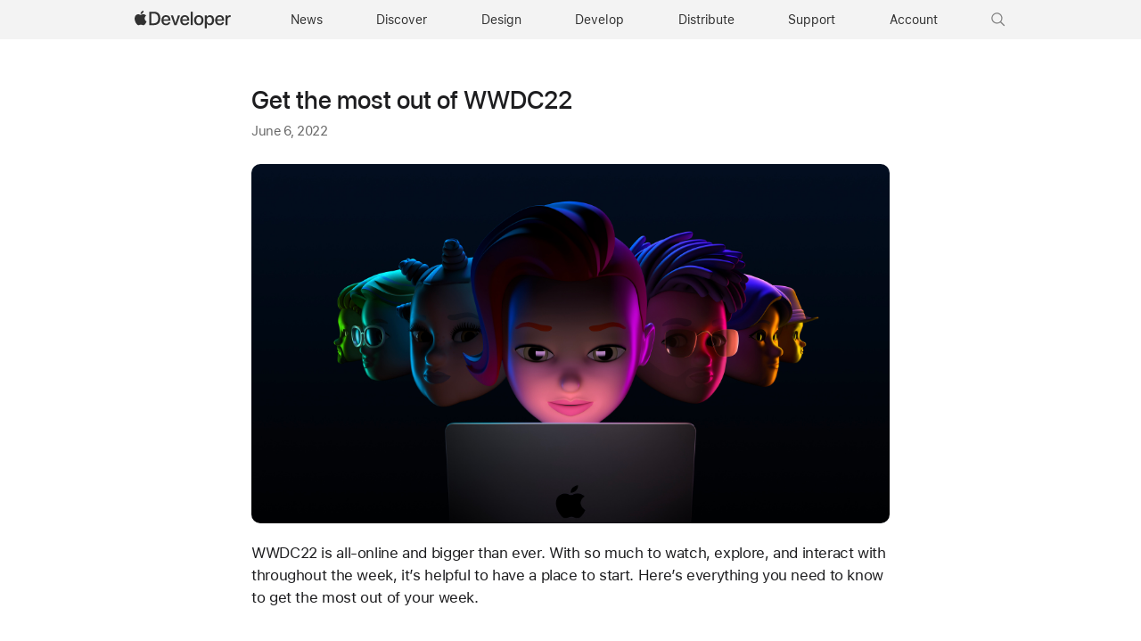

--- FILE ---
content_type: text/html; charset=UTF-8
request_url: https://developer.apple.com/news/?id=v5kliro5
body_size: 53368
content:
<!DOCTYPE html>
<html xmlns="https://www.w3.org/1999/xhtml" xml:lang="en" lang="en" dir="ltr" prefix="og: http://ogp.me/ns#">
<head>

	<meta charset="utf-8" />
<meta name="Author" content="Apple Inc." />
<meta name="viewport" content="width=device-width, initial-scale=1, viewport-fit=cover" />
<link rel="shortcut icon" href="/favicon.ico" />
<link rel="icon" href="/favicon.ico" />
<link rel="mask-icon" href="/apple-logo.svg" color="#333333">

<link rel="stylesheet" href="/assets/styles/global.dist.css?13222540152" type="text/css" />
<link rel="stylesheet" href="/assets/styles/dark-mode.css?06182556073" type="text/css" media="(prefers-color-scheme: dark)" data-color-scheme="dark" />
<link rel="stylesheet" href="/assets/styles/localization.css?02002524063" type="text/css" />

<script src="/assets/scripts/lib/jquery/jquery-3.6.0.min.js?17182448067"></script>
<script src="/assets/scripts/settings.js?17182448067"></script>
<script src="/assets/scripts/language-locales.js?17182448067"></script>
<script src="/assets/scripts/DeveloperBreadcrumbs.js?05182434080"></script>
<script src="/assets/metrics/scripts/analytics-module.js?47192517158"></script>

<script async src="/assets/scripts/retinate.js?30152505148"></script>
<script src="/assets/scripts/global-logout.js?17182448067"></script>

<script async crossorigin src="https://sfss.cdn-apple.com/2.0.0-beta.2/sf-symbol.js?23142607027"></script>
<link rel="stylesheet" href="https://sf-saas.cdn-apple.com/2.4.0-beta.0/animations/all.css" type="text/css" />





	<link rel="stylesheet" href="https://www.apple.com/wss/fonts?families=SF+Pro,v3|SF+Pro+Icons,v3">
<link rel="stylesheet" href="https://www.apple.com/wss/fonts?family=SF+Mono&v=2" type="text/css" />
<link rel="stylesheet" href="https://www.apple.com/wss/fonts?family=Apple+Icons&v=1" type="text/css" />

	<title>Get the most out of WWDC22 - Discover - Apple Developer</title>
	
		<meta name="omni_page" content="Get the most out of WWDC22 - Discover" />
				<meta name="Description" content="WWDC22 is here. Here’s everything you need to know to get the most out of your week." />
				<link rel="alternate" type="application/rss+xml" title="RSS" href="feed://developer.apple.com/news/rss/news.rss">
	
	<link rel="stylesheet" href="/news/styles/news.css?02202024" type="text/css" />
					<link rel="stylesheet" href="/news/styles/discover.css?06092022" type="text/css" />
				
	
					<meta property="og:image" content="https://devimages-cdn.apple.com/wwdc-services/articles/images/75828E8C-905D-4517-94F8-7799B785D5C7/2048.jpeg"/>
		
		<meta property="og:title" content="Get the most out of WWDC22 - Discover - Apple Developer"/>
		<meta property="og:description" content="WWDC22 is here. Here’s everything you need to know to get the most out of your week."/>
		<meta property="og:url" content="https://developer.apple.com/news/?id=v5kliro5"/>
	
	
			
					<meta name="twitter:card" content="summary_large_image"/>
			<meta name="twitter:image" content="https://devimages-cdn.apple.com/wwdc-services/articles/images/75828E8C-905D-4517-94F8-7799B785D5C7/2048.jpeg"/>
				<meta name="twitter:description" content="WWDC22 is here. Here’s everything you need to know to get the most out of your week."/>
		<meta name="twitter:title" content="Get the most out of WWDC22 - Discover - Apple Developer"/>
		<meta name="twitter:url" content="https://developer.apple.com/news/?id=v5kliro5"/>
	
		
			<link rel="alternate" href="https://developer.apple.com/news/?id=v5kliro5" hreflang="en" />
			<link rel="alternate" href="https://developer.apple.com/kr/news/?id=v5kliro5" hreflang="ko-KR" />
			<link rel="alternate" href="https://developer.apple.com/jp/news/?id=v5kliro5" hreflang="ja-JP" />
			<link rel="alternate" href="https://developer.apple.com/cn/news/?id=v5kliro5" hreflang="zh-CN" />
		
	<link rel="canonical" href="https://developer.apple.com/news/?id=v5kliro5" />

	
	<meta name="apple-itunes-app" content="app-id=640199958">
	
</head>
<body id="news" class="dmf news">

	<script>
	// Execute immediately to avoid UI flash
	(function () {
		const prefersDark = window.matchMedia("(prefers-color-scheme: dark)").matches;
		const body = document.body;

		// If theme-dark or theme-light is already applied, do nothing and lock it
		if (body.classList.contains("theme-dark") || body.classList.contains("theme-light")) {

			// Set the data-color-scheme attribute based on the existing theme
			body.setAttribute('data-color-scheme', body.classList.contains("theme-dark") ? "dark" : "light");

			// Prevent future modifications
			window.__disableColorScheme = true;

			// Hide the color picker immediately
			const style = document.createElement('style');
			style.textContent = '.color-scheme-toggle { display: none !important; }';
			document.head.appendChild(style);

			return;
		}

		// Otherwise, set theme normally based on user settings or system preference
		if (window.Settings && window.Settings.preferredColorScheme) {
			const colorTheme = (window.Settings.preferredColorScheme === 'auto') && !prefersDark ? 'light'
				: (window.Settings.preferredColorScheme === 'light') ? 'light' : 'dark';
			body.setAttribute('data-color-scheme', colorTheme);
			colorTheme === "dark" ? body.classList.add("theme-dark") : body.classList.add("theme-light");
		} else {
			const colorTheme = prefersDark ? 'dark' : 'light';
			body.setAttribute('data-color-scheme', colorTheme);
			prefersDark ? body.classList.add("theme-dark") : body.classList.add("theme-light");
		}
	})();
</script>
<link rel="stylesheet" href="/assets/styles/globalnav.css?02002524063" type="text/css" />

<link rel="stylesheet" href="/assets/styles/suggest-lang.css?27202513134" type="text/css" />
<div id="suggest-lang" class="ribbon hide" lang="en">
	<div class="ribbon-content-wrapper">
		<div class="ribbon-content row">
			<div class="column large-12 large-centered">
				<p><a href="#" id="suggest-link" class="ribbon-link more">View in English</a></p>
				<button id="suggest-closer" class="icon icon-after icon-reset" aria-label="Dismiss language suggestion" tabindex="0"></button>
			</div>
		</div>
	</div>
</div>
<script src="/assets/scripts/suggest-lang.js?17182448067"></script>
<aside id="ac-gn-segmentbar" class="ac-gn-segmentbar" lang="en-US" dir="ltr">
</aside>
<input type="checkbox" id="ac-gn-menustate" class="ac-gn-menustate" />
<nav id="ac-globalnav" class="no-js" role="navigation" aria-label="Global" data-hires="false" data-analytics-region="global nav" lang="en-US" dir="ltr"
    data-www-domain="www.apple.com"
    data-store-locale="us"
    data-store-root-path="/us"
    data-store-api="/[storefront]/shop/bag/status"
    data-search-locale="en_US"
    data-search-suggestions-api="/search-services/suggestions/"
    data-search-defaultlinks-api="/search-services/suggestions/defaultlinks/"
    data-search-suggestions-enabled="false">
	<div class="ac-gn-content">
		<ul class="ac-gn-header">
			<li class="ac-gn-item ac-gn-menuicon">
				<label class="ac-gn-menuicon-label" for="ac-gn-menustate" aria-hidden="true">
					<span class="ac-gn-menuicon-bread ac-gn-menuicon-bread-top">
						<span class="ac-gn-menuicon-bread-crust ac-gn-menuicon-bread-crust-top"></span>
					</span>
					<span class="ac-gn-menuicon-bread ac-gn-menuicon-bread-bottom">
						<span class="ac-gn-menuicon-bread-crust ac-gn-menuicon-bread-crust-bottom"></span>
					</span>
				</label>
				<a href="#ac-gn-menustate" role="button" class="ac-gn-menuanchor ac-gn-menuanchor-open" id="ac-gn-menuanchor-open">
					<span class="ac-gn-menuanchor-label">Global Nav Open Menu</span>
				</a>
				<a href="#" role="button" class="ac-gn-menuanchor ac-gn-menuanchor-close" id="ac-gn-menuanchor-close">
					<span class="ac-gn-menuanchor-label">Global Nav Close Menu</span>
				</a>
			</li>
			<li class="ac-gn-item ac-gn-apple">
				<a class="ac-gn-link ac-gn-link-apple-developer" href="/" data-analytics-title="appledeveloper home" id="ac-gn-firstfocus-small">
					<span class="ac-gn-link-text">Apple Developer</span>
				</a>
			</li>
		</ul>
		<div class="ac-gn-search-placeholder-container" role="search">
			<div class="ac-gn-search ac-gn-search-small">
				<a id="ac-gn-link-search-small" class="ac-gn-link" href="/search/" data-analytics-title="search" data-analytics-click="search" data-analytics-intrapage-link aria-label="Search">
					<div class="ac-gn-search-placeholder-bar">
						<div class="ac-gn-search-placeholder-input">
							<div class="ac-gn-search-placeholder-input-text" aria-hidden="true">
								<div class="ac-gn-link-search ac-gn-search-placeholder-input-icon"></div>
								<span class="ac-gn-search-placeholder">Search</span>
							</div>
						</div>
						<div class="ac-gn-searchview-close ac-gn-searchview-close-small ac-gn-search-placeholder-searchview-close">
							<span class="ac-gn-searchview-close-cancel" aria-hidden="true">Cancel</span>
						</div>
					</div>
				</a>
			</div>
		</div>
		<ul class="ac-gn-list">
			<li class="ac-gn-item ac-gn-apple">
				<a class="ac-gn-link ac-gn-link-apple-developer" href="/" data-analytics-title="appledeveloper home" id="ac-gn-firstfocus">
					<span class="ac-gn-link-text">Apple Developer</span>
					</a>
			</li>
			<li class="ac-gn-item ac-gn-item-menu ac-gn-news">
				<a class="ac-gn-link ac-gn-link-news" href="/news/" data-analytics-title="news">
					<span class="ac-gn-link-text">News</span>
					</a>
			</li>
			<li class="ac-gn-item ac-gn-item-menu ac-gn-discover">
				<a class="ac-gn-link ac-gn-link-discover" href="/discover/" data-analytics-title="discover">
					<span class="ac-gn-link-text">Discover</span>
					</a>
			</li>
			<li class="ac-gn-item ac-gn-item-menu ac-gn-design">
				<a class="ac-gn-link ac-gn-link-design" href="/design/" data-analytics-title="design">
					<span class="ac-gn-link-text">Design</span>
					</a>
			</li>
			<li class="ac-gn-item ac-gn-item-menu ac-gn-develop">
				<a class="ac-gn-link ac-gn-link-develop" href="/develop/" data-analytics-title="develop">
					<span class="ac-gn-link-text">Develop</span>
					</a>
			</li>
			<li class="ac-gn-item ac-gn-item-menu ac-gn-distribute">
				<a class="ac-gn-link ac-gn-link-distribute" href="/distribute/" data-analytics-title="distribute">
					<span class="ac-gn-link-text">Distribute</span>
					</a>
			</li>
			<li class="ac-gn-item ac-gn-item-menu ac-gn-dsupport">
				<a class="ac-gn-link ac-gn-link-dsupport" href="/support/" data-analytics-title="dsupport">
					<span class="ac-gn-link-text">Support</span>
					</a>
			</li>
			<li class="ac-gn-item ac-gn-item-menu ac-gn-account">
				<a class="ac-gn-link ac-gn-link-account" href="/account/" data-analytics-title="account">
					<span class="ac-gn-link-text">Account</span>
					</a>
			</li>
			<li class="ac-gn-item ac-gn-item-menu ac-gn-search" role="search">
				<a id="ac-gn-link-search" class="ac-gn-link ac-gn-link-search" href="/search/" data-analytics-title="search" data-analytics-click="search" data-analytics-intrapage-link aria-label="Search"></a>
			</li>
		</ul>
		<aside id="ac-gn-searchview" class="ac-gn-searchview" role="search" data-analytics-region="search">
			<div class="ac-gn-searchview-content">
				<div class="ac-gn-searchview-bar">
					<div class="ac-gn-searchview-bar-wrapper">
						<form id="ac-gn-searchform" class="ac-gn-searchform" action="/search/" method="get">
							<div class="ac-gn-searchform-wrapper">
								<input id="ac-gn-searchform-input" class="ac-gn-searchform-input" type="text" name="q" aria-label="Search" placeholder="Search" autocorrect="off" autocapitalize="off" autocomplete="off" spellcheck="false" role="combobox" aria-autocomplete="list" aria-expanded="true" aria-owns="quicklinks suggestions" />
								<button id="ac-gn-searchform-submit" class="ac-gn-searchform-submit" type="submit" disabled aria-label="Submit Search"></button>
								<button id="ac-gn-searchform-reset" class="ac-gn-searchform-reset" type="reset" disabled aria-label="Clear Search">
										<span class="ac-gn-searchform-reset-background"></span>
									</button>
							</div>
						</form>
						<button id="ac-gn-searchview-close-small" class="ac-gn-searchview-close ac-gn-searchview-close-small" aria-label="Cancel Search">
								<span class="ac-gn-searchview-close-cancel" aria-hidden="true">
									Cancel
								</span>
							</button>
					</div>
				</div>
				<aside id="ac-gn-searchresults" class="ac-gn-searchresults hidden" data-string-quicklinks="Quick Links" data-string-suggestions="Suggested Searches" data-string-noresults="">
                    <section class="ac-gn-searchresults-section ac-gn-searchresults-section-defaultlinks">
                        <div class="ac-gn-searchresults-section-wrapper">
							<div class="search-group-checkbox hidden"><input id="group-input" type="checkbox" name="group-filter" checked>Only search within “<span id="group-search-label"></span>”</div>
                            <h3 class="ac-gn-searchresults-header ac-gn-searchresults-animated">Quick Links</h3>
                            <ul class="ac-gn-searchresults-list" id="defaultlinks" role="listbox">
                            </ul>
                            <span role="status" class="ac-gn-searchresults-count" aria-live="polite">5 Quick Links</span>
                        </div>
                    </section>
                </aside>
			</div>
			<button id="ac-gn-searchview-close" class="ac-gn-searchview-close" aria-label="Cancel Search">
					<span class="ac-gn-searchview-close-wrapper">
						<span class="ac-gn-searchview-close-left"></span>
						<span class="ac-gn-searchview-close-right"></span>
					</span>
				</button>
		</aside>
			</div>
</nav>
<div class="ac-gn-blur"></div>
<div id="ac-gn-curtain" class="ac-gn-curtain"></div>
<div id="ac-gn-placeholder" class="ac-nav-placeholder"></div>
<script src="/assets/scripts/ac-globalnav.built.js?17182448067"></script>
<link rel="stylesheet" href="/assets/styles/search.css?02002524063">
<script src="/assets/scripts/search.js?17182448067"></script>

	<!-- metrics -->
<script>
	/* RSID: */
	var s_account="awdappledeveloper"
</script>	
<script src="/assets/metrics/scripts/analytics.js"></script>
<script>
	s_sections = [
		{
			"pattern": "^/documentation",
			"channel": "www.documentation.developer"
		},
		{
			"pattern": "^/library",
			"channel": "www.documentation.developer"
		},
		{
			"pattern": "^/tutorials",
			"channel": "www.documentation.developer"
		},	
		{
			"pattern": "human\\-interface\\-guidelines",
			"channel": "www.hig.developer"
		},
		{
			"pattern": "/testflight/",
			"channel": "www.appstoreconnect.developer"
		},
		{
			"pattern": "/app\\-store\\-connect/",
			"channel": "www.appstoreconnect.developer"
		},
		{
			"pattern": "/support/app\\-store\\-connect/",
			"channel": "www.appstoreconnect.developer"
		},
		{
			"pattern": "/help/app\\-store\\-connect/",
			"channel": "www.appstoreconnect.developer"
		},
		{
			"pattern": "/wwdc/",
			"channel": "www.wwdc.developer"
		},
		{
			"pattern": "/wwdc\\d{2}/",
			"channel": "www.wwdc.developer"
		},
		{
			"pattern": "/videos/",
			"channel": "www.videos.developer"
		},
		{
			"pattern": "^/account",
			"channel": "www.account.developer"
		},
		{
			"pattern": "downloads?",
			"channel": "www.download.developer"
		},
		{
			"pattern": "/localization/",
			"channel": "www.appstore.developer"
		},	
		{
			"pattern": "/app\\-store/",
			"channel": "www.appstore.developer"
		},
		{
			"pattern": "/in\\-app\\-purchase/",
			"channel": "www.appstore.developer"
		},
		{
			"pattern": "/cn/",
			"channel": "www.cn.developer"
		},
		{
			"pattern": "/jp/",
			"channel": "www.jp.developer"
		},
		{
			"pattern": "/kr/",
			"channel": "www.kr.developer"
		},
		{
			"pattern": "/de/",
			"channel": "www.de.developer"
		},
		{
			"pattern": "/la/",
			"channel": "www.la.developer"
		},
		{
			"pattern": "/fr/",
			"channel": "www.fr.developer"
		},
		{
			"pattern": "/it/",
			"channel": "www.it.developer"
		},
		{
			"pattern": "/br/",
			"channel": "www.br.developer"
		}
	];
	
	s.pageName= AC && AC.Tracking && AC.Tracking.pageName();
	s.channel="www.en.developer";
	
	s_sections.forEach((s_section) => {
		var regex = new RegExp(s_section.pattern);
		
		if(location.pathname.search(regex) !== -1) {
			s.channel=s_section.channel;
		}
	});
	
	/************* DO NOT ALTER ANYTHING BELOW THIS LINE ! **************/
	var s_code=s.t();if(s_code)document.write(s_code)
</script>
<!-- /metrics -->

									
	<main id="main" class="main" role="main">
		<section class="legacy-grid">

			
			<section class="row article-list-wrapper">
				<section class="column large-12 small-12 gutter padding-bottom large-centered article-list">
					
					
										
					<article id="article-v5kliro5" class="article thumbnail-layout">
						<section class="row-full">
														<section class="article-content-container column large-centered large-9 medium-9 small-12 no-padding-left padding-top padding-bottom-small ">
								
																																
																	<h2 class="article-title">Get the most out of WWDC22</h2>
								
								
								<div class="article-text-wrapper no-margin-top">
									<p class="lighter article-date">June 6, 2022</p>
																			<div class="article-text"><div class="inline-article-image"><img src="https://devimages-cdn.apple.com/wwdc-services/articles/images/75828E8C-905D-4517-94F8-7799B785D5C7/2048.jpeg" data-img-dark="https://devimages-cdn.apple.com/wwdc-services/articles/images/75828E8C-905D-4517-94F8-7799B785D5C7/2048.jpeg" data-hires="false" alt="Memojis on a dark background, with each Memoji lit up in a different color, all in front of one laptop	"></div><p>WWDC22 is all-online and bigger than ever. With so much to watch, explore, and interact with throughout the week, it’s helpful to have a place to start. Here’s everything you need to know to get the most out of your week.</p><h3>Watch Keynote, Platforms State of the Union, and Apple Design Awards</h3><p><strong>Keynote</strong> offers an in-depth look at the future of Apple platforms, beginning at 10 a.m. PT on June 6.</p>
												<section class="legacy-grid activity divider-top divider-bottom padding-top-small padding-bottom-small">
													<section class="row">
														<section class="column large-4 small-4 no-padding-top no-padding-bottom">
															<a href="https://developer.apple.com/news/?id=6nwqg9z5" class="activity-image-link">
																<img class="actiity-image medium-scale" width="250" src="https://devimages-cdn.apple.com/wwdc-services/images/124/7423/7423_wide_250x141_2x.jpg" data-hires="false" alt="">
															</a>
														</section>
														<section class="column large-8 small-8 padding-left-small padding-top-small padding-bottom-small no-padding-top no-padding-bottom">
															
															<h4 class="no-margin-bottom activity-title">Rewatch the Keynote</h4>
															
															<a href="https://developer.apple.com/news/?id=6nwqg9z5" class="icon icon-after icon-chevronright view-activitiy-link">View now</a>

															
														</section>
													</section>
												</section><p><strong>Platforms State of the Union</strong> kicks off at 1 p.m. PT and dives deeper into the latest tools, technologies, and advances across Apple platforms.</p>
												<section class="legacy-grid activity divider-top divider-bottom padding-top-small padding-bottom-small">
													<section class="row">
														<section class="column large-4 small-4 no-padding-top no-padding-bottom">
															<a href="https://developer.apple.com/news/?id=ypt6oe0d" class="activity-image-link">
																<img class="actiity-image medium-scale" width="250" src="https://devimages-cdn.apple.com/wwdc-services/images/124/7434/7434_wide_250x141_2x.jpg" data-hires="false" alt="">
															</a>
														</section>
														<section class="column large-8 small-8 padding-left-small padding-top-small padding-bottom-small no-padding-top no-padding-bottom">
															
															<h4 class="no-margin-bottom activity-title">Rewatch the Platforms State of the Union</h4>
															
															<a href="https://developer.apple.com/news/?id=ypt6oe0d" class="icon icon-after icon-chevronright view-activitiy-link">View now</a>

															
														</section>
													</section>
												</section><p><strong>The Apple Design Awards</strong> celebrate apps and games that excel in the categories of Inclusivity, Delight and Fun, Interaction, Social Impact, Visuals and Graphics, and Innovation. Watch the film and discover the winners at 5 p.m. PT.</p>
												<section class="legacy-grid activity divider-top divider-bottom padding-top-small padding-bottom-small">
													<section class="row">
														<section class="column large-4 small-4 no-padding-top no-padding-bottom">
															<a href="https://developer.apple.com/news/?id=psclzvmz" class="activity-image-link">
																<img class="actiity-image medium-scale" width="250" src="https://devimages-cdn.apple.com/wwdc-services/images/124/7433/7433_wide_250x141_2x.jpg" data-hires="false" alt="">
															</a>
														</section>
														<section class="column large-8 small-8 padding-left-small padding-top-small padding-bottom-small no-padding-top no-padding-bottom">
															
															<h4 class="no-margin-bottom activity-title">Watch the Apple Design Awards</h4>
															
															<a href="https://developer.apple.com/news/?id=psclzvmz" class="icon icon-after icon-chevronright view-activitiy-link">View now</a>

															
														</section>
													</section>
												</section><h3>Browse WWDC22</h3><p>The Developer app is the best place to explore every aspect of the conference. Check the Discover tab daily for the latest news, announcements, and community stories, and explore the WWDC tab to find a complete schedule of sessions, labs, Digital Lounges activities, and Coding &amp; Design Challenges. You can bookmark sessions you’re interested in watching, register for Digital Lounges, request lab appointments, and more.</p><hr><p><strong>Tip:</strong> Enable notifications in the Developer app to get updates about new videos, labs, Digital Lounges activities, and more.</p><hr><p>Start your morning on the WWDC tab with the WWDC Daily Digest — your at-a-glance report. New videos also arrive each morning, with labs and Digital Lounges activities happening throughout the day. </p>
<p>Want to know what’s happening in Design, SwiftUI, or another topic? Check out our dedicated areas to browse videos, labs, Digital Lounges, and collections on those specific subjects. And if you're new to WWDC or Apple development, check out the Coding &amp; Design Essentials topic area, which features all the content you’ll need to get started with our latest frameworks and APIs.</p><h3>Explore labs and Digital Lounges</h3><p>There are more ways than ever to connect with Apple engineers, designers, and experts online at WWDC. </p>
<p><strong>Labs</strong><br />
Whether you have a question about a new API, want design guidance, have a question for the App Store Review team, or simply want to understand a bit more about a technology, WWDC developer labs are a great opportunity to connect one-on-one with Apple engineers, designers, and specialists.</p>
												<section class="legacy-grid activity divider-top divider-bottom padding-top-small padding-bottom-small">
													<section class="row">
														<section class="column large-4 small-4 no-padding-top no-padding-bottom">
															<a href="https://developer.apple.com/news/?id=9njsyaod" class="activity-image-link">
																<img class="actiity-image medium-scale" width="250" src="https://devimages-cdn.apple.com/wwdc-services/images/17C30714-9AC0-43AE-A632-3E4D2DA0E042/5723/5723_wide_250x141_2x.jpg" data-hires="false" alt="">
															</a>
														</section>
														<section class="column large-8 small-8 padding-left-small padding-top-small padding-bottom-small no-padding-top no-padding-bottom">
															
															<h4 class="no-margin-bottom activity-title">Explore developer labs at WWDC22</h4>
															
															<a href="https://developer.apple.com/news/?id=9njsyaod" class="icon icon-after icon-chevronright view-activitiy-link">View now</a>

															
														</section>
													</section>
												</section><p><strong>Digital Lounges</strong><br />
Feel more comfortable asking questions of Apple engineers and designers in a community setting? Digital Lounges offer text-based group Q&amp;As with engineering and design teams across more than 15 topics, all week long. These activities focus on answering general questions about the latest technologies and frameworks in addition to providing insights and best practices.</p>
<p>Digital Lounges are also a great place for community, featuring live text-based watch parties with the presenters, conversations with engineering and design teams, and daily coding and design challenges.</p><p><strong>Apple Developer Forums</strong><br />
The Apple Developer Forums are available all year long to engage with the developer community, share thoughts, and ask questions. During WWDC week, the forums have special tags to help you find the latest on new frameworks and APIs, and discuss your thoughts with the community.</p><h3>Challenge yourself</h3><p>Want to experiment with the latest frameworks or explore a new design concept? Coding and design challenges are returning for WWDC22!</p>
<p>Browse daily challenges in the Developer app or on developer.apple.com, and join all-day Study Halls in Digital Lounges to collaborate on projects with others and share your progress. Don’t forget to share your creations using <code>#WWDC22Challenges</code>!</p>
<p>Get inspired with some of the challenges from WWDC21:</p>
												<section class="legacy-grid activity divider-top divider-bottom padding-top-small padding-bottom-small">
													<section class="row">
														<section class="column large-4 small-4 no-padding-top no-padding-bottom">
															<a href="https://developer.apple.com/news/?id=j6efg2g1" class="activity-image-link">
																<img class="actiity-image medium-scale" width="250" src="https://devimages-cdn.apple.com/wwdc-services/images/119/5789/5789_wide_250x141_2x.jpg" data-hires="false" alt="">
															</a>
														</section>
														<section class="column large-8 small-8 padding-left-small padding-top-small padding-bottom-small no-padding-top no-padding-bottom">
															
															<h4 class="no-margin-bottom activity-title">Coding & Design Challenges</h4>
															
															<a href="https://developer.apple.com/news/?id=j6efg2g1" class="icon icon-after icon-chevronright view-activitiy-link">View now</a>

															
														</section>
													</section>
												</section><h3>Dive into documentation</h3><p>Find the latest updates to documentation on the Apple Developer Documentation website, where you can learn more about recent API documentation, featured tutorials, and other development resources. The website also offers quick links to the latest sample code, new technologies announced at WWDC, and the latest release notes to help you find out about known issues and workarounds for Apple platforms and tools.</p>
												<section class="legacy-grid activity divider-top divider-bottom padding-top-small padding-bottom-small">
													<section class="row">
														<section class="column large-4 small-4 no-padding-top no-padding-bottom">
															<a href="https://developer.apple.com/news/?id=6k6dy6z7" class="activity-image-link">
																<img class="actiity-image medium-scale" width="250" src="https://devimages-cdn.apple.com/wwdc-services/images/17C30714-9AC0-43AE-A632-3E4D2DA0E042/5724/5724_wide_250x141_2x.jpg" data-hires="false" alt="">
															</a>
														</section>
														<section class="column large-8 small-8 padding-left-small padding-top-small padding-bottom-small no-padding-top no-padding-bottom">
															
															<h4 class="no-margin-bottom activity-title">Find the right documentation</h4>
															
															<a href="https://developer.apple.com/news/?id=6k6dy6z7" class="icon icon-after icon-chevronright view-activitiy-link">View now</a>

															
														</section>
													</section>
												</section><h3>Get beta ready</h3><p>With exciting updates to Apple tools, technologies, and platforms right around the corner, take the time now to re-familiarize yourself with a few tips and strategies for working with beta software, filing great bug reports, and enhancing those reports with debug profiles and logging. </p>
												<section class="legacy-grid activity divider-top divider-bottom padding-top-small padding-bottom-small">
													<section class="row">
														<section class="column large-4 small-4 no-padding-top no-padding-bottom">
															<a href="https://developer.apple.com/news/?id=kdeag05s" class="activity-image-link">
																<img class="actiity-image medium-scale" width="250" src="https://devimages-cdn.apple.com/wwdc-services/images/17C30714-9AC0-43AE-A632-3E4D2DA0E042/4143/4143_wide_250x141_2x.jpg" data-hires="false" alt="">
															</a>
														</section>
														<section class="column large-8 small-8 padding-left-small padding-top-small padding-bottom-small no-padding-top no-padding-bottom">
															
															<h4 class="no-margin-bottom activity-title">How to test your app on beta software</h4>
															
															<a href="https://developer.apple.com/news/?id=kdeag05s" class="icon icon-after icon-chevronright view-activitiy-link">View now</a>

															
														</section>
													</section>
												</section>
												<section class="legacy-grid activity divider-top divider-bottom padding-top-small padding-bottom-small">
													<section class="row">
														<section class="column large-4 small-4 no-padding-top no-padding-bottom">
															<a href="https://developer.apple.com/news/?id=vvrgkboh" class="activity-image-link">
																<img class="actiity-image medium-scale" width="250" src="https://devimages-cdn.apple.com/wwdc-services/images/17C30714-9AC0-43AE-A632-3E4D2DA0E042/4148/4148_wide_250x141_2x.jpg" data-hires="false" alt="">
															</a>
														</section>
														<section class="column large-8 small-8 padding-left-small padding-top-small padding-bottom-small no-padding-top no-padding-bottom">
															
															<h4 class="no-margin-bottom activity-title">How to file great bug reports</h4>
															
															<a href="https://developer.apple.com/news/?id=vvrgkboh" class="icon icon-after icon-chevronright view-activitiy-link">View now</a>

															
														</section>
													</section>
												</section>
												<section class="legacy-grid activity divider-top divider-bottom padding-top-small padding-bottom-small">
													<section class="row">
														<section class="column large-4 small-4 no-padding-top no-padding-bottom">
															<a href="https://developer.apple.com/news/?id=2o2p68bq" class="activity-image-link">
																<img class="actiity-image medium-scale" width="250" src="https://devimages-cdn.apple.com/wwdc-services/images/17C30714-9AC0-43AE-A632-3E4D2DA0E042/4152/4152_wide_250x141_2x.jpg" data-hires="false" alt="">
															</a>
														</section>
														<section class="column large-8 small-8 padding-left-small padding-top-small padding-bottom-small no-padding-top no-padding-bottom">
															
															<h4 class="no-margin-bottom activity-title">Enhance bug reports with debug profiles and logging</h4>
															
															<a href="https://developer.apple.com/news/?id=2o2p68bq" class="icon icon-after icon-chevronright view-activitiy-link">View now</a>

															
														</section>
													</section>
												</section><p><a href="https://developer.apple.com/bug-reporting/" class="icon icon-after icon-chevronright">Learn more about bug reporting</a></p></div>

																	</div>

																<section class="social-share-container">
									<ul class="sharesheet-options">
											
										
										
																				<li class="social-option">
											<button class="icon icon-facebook social-icon" data-href="https://developer.apple.com/news/?id=v5kliro5" data-share-type="facebook" aria-label="Share via Facebook"> </button>
										</li>
										
										
																				<li class="social-option">
											<button class="icon icon-twitter social-icon" data-href="https://developer.apple.com/news/?id=v5kliro5" data-share-type="twitter" aria-label="Share via Twitter"></button>
										</li>
										
																				<li class="social-option">
											<button class="icon icon-mail social-icon" data-href="https://developer.apple.com/news/?id=v5kliro5" data-share-type="mail" data-title="Get the most out of WWDC22 - Latest News - Apple Developer"
												data-description="https://developer.apple.com/news/?id=v5kliro5" aria-label="Share via mail"></button>
										</li>
										
																				<li class="social-option">
											<button class="icon icon-link social-icon" data-href="https://developer.apple.com/news/?id=v5kliro5" data-share-type="copy" data-copy-title="Copied to clipboard" aria-label="Share via link"></button>
										</li>
										
									</ul>
								</section>
															</section>
						</section>


					</article>
									</section>
			</section>

		</section>

	</main>


    <link rel="stylesheet" href="/assets/styles/footer.dist.css?02002524063">
<footer id="footer" class="footer" role="contentinfo" aria-labelledby="footer-label">
    <div class="footer-content">
        <h2 class="footer-label" id="footer-label">Developer Footer</h2>
	<developer-breadcrumbs>

								<li class="footer-breadcrumbs-item"><a href="/news/">News</a></li>
												<li class="footer-breadcrumbs-item">Get the most out of WWDC22</li>
					</developer-breadcrumbs>
	        <nav class="footer-directory" aria-label="Apple Developer Directory" role="navigation">
	<!--googleoff: all-->
	<div class="footer-directory-column">
		<input class="footer-directory-column-section-state" type="checkbox" id="footer-directory-column-section-state-platform" />
		<div class="footer-directory-column-section">
			<label class="footer-directory-column-section-label" for="footer-directory-column-section-state-platform">
				<h3 class="footer-directory-column-section-title">Platforms</h3>
			</label>
			<a href="#footer-directory-column-section-state-platform" class="footer-directory-column-section-anchor footer-directory-column-section-anchor-open"> <span class="footer-directory-column-section-anchor-label">Open Menu</span> </a>
			<a href="#" class="footer-directory-column-section-anchor footer-directory-column-section-anchor-close"> <span class="footer-directory-column-section-anchor-label">Close Menu</span> </a>
			<ul class="footer-directory-column-section-list">
				<li class="footer-directory-column-section-item"><a class="footer-directory-column-section-link" href="/ios/">iOS</a></li>
				<li class="footer-directory-column-section-item"><a class="footer-directory-column-section-link" href="/ipados/">iPadOS</a></li>
				<li class="footer-directory-column-section-item"><a class="footer-directory-column-section-link" href="/macos/">macOS</a></li>
				<li class="footer-directory-column-section-item"><a class="footer-directory-column-section-link" href="/tvos/">tvOS</a></li>
				<li class="footer-directory-column-section-item"><a class="footer-directory-column-section-link" href="/visionos/">visionOS</a></li>
				<li class="footer-directory-column-section-item"><a class="footer-directory-column-section-link" href="/watchos/">watchOS</a></li>
			</ul>
		</div>

		<input class="footer-directory-column-section-state" type="checkbox" id="footer-directory-column-section-state-tools" />
		<div class="footer-directory-column-section">
			<label class="footer-directory-column-section-label" for="footer-directory-column-section-state-tools">
				<h3 class="footer-directory-column-section-title">Tools</h3>
			</label>
			<a href="#footer-directory-column-section-state-tools" class="footer-directory-column-section-anchor footer-directory-column-section-anchor-open"> <span class="footer-directory-column-section-anchor-label">Open Menu</span> </a>
			<a href="#" class="footer-directory-column-section-anchor footer-directory-column-section-anchor-close"> <span class="footer-directory-column-section-anchor-label">Close Menu</span> </a>
			<ul class="footer-directory-column-section-list">
				<li class="footer-directory-column-section-item"><a class="footer-directory-column-section-link" href="/swift/">Swift</a></li>
				<li class="footer-directory-column-section-item"><a class="footer-directory-column-section-link" href="/swiftui/">SwiftUI</a></li>
				<li class="footer-directory-column-section-item"><a class="footer-directory-column-section-link" href="/swift-playground/">Swift Playground</a></li>
				<li class="footer-directory-column-section-item"><a class="footer-directory-column-section-link" href="/testflight/">TestFlight</a></li>
				<li class="footer-directory-column-section-item"><a class="footer-directory-column-section-link" href="/xcode/">Xcode</a></li>
				<li class="footer-directory-column-section-item"><a class="footer-directory-column-section-link" href="/xcode-cloud/">Xcode Cloud</a></li>
				<li class="footer-directory-column-section-item"><a class="footer-directory-column-section-link" href="/icon-composer/">Icon Composer</a></li>
				<li class="footer-directory-column-section-item"><a class="footer-directory-column-section-link" href="/sf-symbols/">SF Symbols</a></li>

			</ul>
		</div>
	</div>

	<div class="footer-directory-column">
		<input class="footer-directory-column-section-state" type="checkbox" id="footer-directory-column-section-state-topics" />
		<div class="footer-directory-column-section">
			<label class="footer-directory-column-section-label" for="footer-directory-column-section-state-topics">
				<h3 class="footer-directory-column-section-title">Topics &amp; Technologies</h3>
			</label>
			<a href="#footer-directory-column-section-state-topics" class="footer-directory-column-section-anchor footer-directory-column-section-anchor-open"> <span class="footer-directory-column-section-anchor-label">Open Menu</span> </a>
			<a href="#" class="footer-directory-column-section-anchor footer-directory-column-section-anchor-close"> <span class="footer-directory-column-section-anchor-label">Close Menu</span> </a>
			<ul class="footer-directory-column-section-list">
				<li class="footer-directory-column-section-item"><a class="footer-directory-column-section-link" href="/accessibility/">Accessibility</a></li>
				<li class="footer-directory-column-section-item"><a class="footer-directory-column-section-link" href="/accessories/">Accessories</a></li>
				<li class="footer-directory-column-section-item"><a class="footer-directory-column-section-link" href="/apple-intelligence/">Apple Intelligence</a></li>
				<li class="footer-directory-column-section-item"><a class="footer-directory-column-section-link" href="/app-store/">App Store</a></li>
				<li class="footer-directory-column-section-item"><a class="footer-directory-column-section-link" href="/audio/">Audio &amp; Video</a></li>
				<li class="footer-directory-column-section-item"><a class="footer-directory-column-section-link" href="/augmented-reality/">Augmented Reality</a></li>
				<li class="footer-directory-column-section-item"><a class="footer-directory-column-section-link" href="/business/">Business</a></li>
				<li class="footer-directory-column-section-item"><a class="footer-directory-column-section-link" href="/design/">Design</a></li>
				<li class="footer-directory-column-section-item"><a class="footer-directory-column-section-link" href="/distribute/">Distribution</a></li>
				<li class="footer-directory-column-section-item"><a class="footer-directory-column-section-link" href="/education/">Education</a></li>
				<li class="footer-directory-column-section-item"><a class="footer-directory-column-section-link" href="/fonts/">Fonts</a></li>
				<li class="footer-directory-column-section-item"><a class="footer-directory-column-section-link" href="/games/">Games</a></li>
				<li class="footer-directory-column-section-item"><a class="footer-directory-column-section-link" href="/health-fitness/">Health &amp; Fitness</a></li>
				<li class="footer-directory-column-section-item"><a class="footer-directory-column-section-link" href="/in-app-purchase/">In-App Purchase</a></li>
				<li class="footer-directory-column-section-item"><a class="footer-directory-column-section-link" href="/localization/">Localization</a></li>
				<li class="footer-directory-column-section-item"><a class="footer-directory-column-section-link" href="/maps/">Maps &amp; Location</a></li>
				<li class="footer-directory-column-section-item"><a class="footer-directory-column-section-link" href="/machine-learning/">Machine Learning & AI</a></li>
				<li class="footer-directory-column-section-item"><a class="footer-directory-column-section-link" href="https://opensource.apple.com">Open Source</a></li>
				<li class="footer-directory-column-section-item"><a class="footer-directory-column-section-link" href="/security/">Security</a></li>
				<li class="footer-directory-column-section-item"><a class="footer-directory-column-section-link" href="/safari/">Safari &amp; Web</a></li>
			</ul>
		</div>
	</div>

	<div class="footer-directory-column">
		<input class="footer-directory-column-section-state" type="checkbox" id="footer-directory-column-section-state-resources" />
		<div class="footer-directory-column-section">
			<label class="footer-directory-column-section-label" for="footer-directory-column-section-state-resources">
				<h3 class="footer-directory-column-section-title">Resources</h3>
			</label>
			<a href="#footer-directory-column-section-state-resources" class="footer-directory-column-section-anchor footer-directory-column-section-anchor-open"> <span class="footer-directory-column-section-anchor-label">Open Menu</span> </a>
			<a href="#" class="footer-directory-column-section-anchor footer-directory-column-section-anchor-close"> <span class="footer-directory-column-section-anchor-label">Close Menu</span> </a>
			<ul class="footer-directory-column-section-list">
				<li class="footer-directory-column-section-item"><a class="footer-directory-column-section-link" href="/documentation/">Documentation</a></li>
					<li class="footer-directory-column-section-item"><a class="footer-directory-column-section-link" href="/documentation/samplecode">Sample Code</a></li>
				<li class="footer-directory-column-section-item"><a class="footer-directory-column-section-link" href="/learn/">Tutorials</a></li>
				<li class="footer-directory-column-section-item"><a class="footer-directory-column-section-link" href="/download/">Downloads</a></li>
				<li class="footer-directory-column-section-item"><a class="footer-directory-column-section-link" href="/forums/">Forums</a></li>
				<li class="footer-directory-column-section-item"><a class="footer-directory-column-section-link" href="/videos/">Videos</a></li>
			</ul>
		</div>

		<input class="footer-directory-column-section-state" type="checkbox" id="footer-directory-column-section-state-support" />
		<div class="footer-directory-column-section">
			<label class="footer-directory-column-section-label" for="footer-directory-column-section-state-support">
				<h3 class="footer-directory-column-section-title">Support</h3>
			</label>
			<a href="#footer-directory-column-section-state-support" class="footer-directory-column-section-anchor footer-directory-column-section-anchor-open"> <span class="footer-directory-column-section-anchor-label">Open Menu</span> </a>
			<a href="#" class="footer-directory-column-section-anchor footer-directory-column-section-anchor-close"> <span class="footer-directory-column-section-anchor-label">Close Menu</span> </a>
			<ul class="footer-directory-column-section-list">
				<li class="footer-directory-column-section-item"><a class="footer-directory-column-section-link" href="/support/articles/">Support Articles</a></li>
				<li class="footer-directory-column-section-item"><a class="footer-directory-column-section-link" href="/contact/">Contact Us</a></li>
				<li class="footer-directory-column-section-item"><a class="footer-directory-column-section-link" href="/bug-reporting/">Bug Reporting</a></li>
				<li class="footer-directory-column-section-item"><a class="footer-directory-column-section-link" href="/system-status/">System Status</a></li>
			</ul>
		</div>

		<input class="footer-directory-column-section-state" type="checkbox" id="footer-directory-column-section-state-account" />
		<div class="footer-directory-column-section">
			<label class="footer-directory-column-section-label" for="footer-directory-column-section-state-account">
				<h3 class="footer-directory-column-section-title">Account</h3>
			</label>
			<a href="#footer-directory-column-section-state-account" class="footer-directory-column-section-anchor footer-directory-column-section-anchor-open"> <span class="footer-directory-column-section-anchor-label">Open Menu</span> </a>
			<a href="#" class="footer-directory-column-section-anchor footer-directory-column-section-anchor-close"> <span class="footer-directory-column-section-anchor-label">Close Menu</span> </a>
			<ul class="footer-directory-column-section-list">
				<li class="footer-directory-column-section-item"><a class="footer-directory-column-section-link" href="/account/">Apple Developer</a></li>
				<li class="footer-directory-column-section-item"><a class="footer-directory-column-section-link" href="https://appstoreconnect.apple.com/">App Store Connect</a></li>
				<li class="footer-directory-column-section-item"><a class="footer-directory-column-section-link" href="/account/ios/certificate/">Certificates, IDs, &amp; Profiles</a></li>
				<li class="footer-directory-column-section-item"><a class="footer-directory-column-section-link" href="https://feedbackassistant.apple.com/">Feedback Assistant</a></li>
			</ul>
		</div>
	</div>
	
	<div class="footer-directory-column">
		<input class="footer-directory-column-section-state" type="checkbox" id="footer-directory-column-section-state-programs" />
		<div class="footer-directory-column-section">
			<label class="footer-directory-column-section-label" for="footer-directory-column-section-state-programs">
				<h3 class="footer-directory-column-section-title">Programs</h3>
			</label>
			<a href="#footer-directory-column-section-state-programs" class="footer-directory-column-section-anchor footer-directory-column-section-anchor-open"> <span class="footer-directory-column-section-anchor-label">Open Menu</span> </a>
			<a href="#" class="footer-directory-column-section-anchor footer-directory-column-section-anchor-close"> <span class="footer-directory-column-section-anchor-label">Close Menu</span> </a>
			<ul class="footer-directory-column-section-list">
				<li class="footer-directory-column-section-item"><a class="footer-directory-column-section-link" href="/programs/">Apple Developer Program</a></li>
				<li class="footer-directory-column-section-item"><a class="footer-directory-column-section-link" href="/programs/enterprise/">Apple Developer Enterprise Program</a></li>
				<li class="footer-directory-column-section-item"><a class="footer-directory-column-section-link" href="/app-store/small-business-program/">App Store Small Business Program</a></li>
				<li class="footer-directory-column-section-item"><a class="footer-directory-column-section-link" href="https://mfi.apple.com/">MFi Program</a></li>
				<li class="footer-directory-column-section-item"><a class="footer-directory-column-section-link" href="/programs/mini-apps-partner/">Mini Apps Partner Program</a></li>
				<li class="footer-directory-column-section-item"><a class="footer-directory-column-section-link" href="/programs/news-partner/">News Partner Program</a></li>
				<li class="footer-directory-column-section-item"><a class="footer-directory-column-section-link" href="/programs/video-partner/">Video Partner Program</a></li>
				<li class="footer-directory-column-section-item"><a class="footer-directory-column-section-link" href="/security-bounty/">Security Bounty Program</a></li>
				<li class="footer-directory-column-section-item"><a class="footer-directory-column-section-link" href="/programs/security-research-device/">Security Research Device Program</a></li>
			</ul>
		</div>

		<input class="footer-directory-column-section-state" type="checkbox" id="footer-directory-column-section-state-events" />
		<div class="footer-directory-column-section">
			<label class="footer-directory-column-section-label" for="footer-directory-column-section-state-events">
				<h3 class="footer-directory-column-section-title">Events</h3>
			</label>
			<a href="#footer-directory-column-section-state-events" class="footer-directory-column-section-anchor footer-directory-column-section-anchor-open"> <span class="footer-directory-column-section-anchor-label">Open Menu</span> </a>
			<a href="#" class="footer-directory-column-section-anchor footer-directory-column-section-anchor-close"> <span class="footer-directory-column-section-anchor-label">Close Menu</span> </a>
			<ul class="footer-directory-column-section-list">
				<li class="footer-directory-column-section-item"><a class="footer-directory-column-section-link" href="/events/">Meet with Apple</a></li>
				<li class="footer-directory-column-section-item"><a class="footer-directory-column-section-link" href="/events/developer-centers/">Apple Developer Centers</a></li>
				<li class="footer-directory-column-section-item"><a class="footer-directory-column-section-link" href="/app-store/app-store-awards/">App Store Awards</a></li>
				<li class="footer-directory-column-section-item"><a class="footer-directory-column-section-link" href="/design/awards/">Apple Design Awards</a></li>
				<li class="footer-directory-column-section-item"><a class="footer-directory-column-section-link" href="/academies/">Apple Developer Academies</a></li>
				<li class="footer-directory-column-section-item"><a class="footer-directory-column-section-link" href="/wwdc/">WWDC</a></li>
			</ul>
		</div>
	</div>
	<!--googleon: all-->
</nav>
        <section class="footer-mini" vocab="http://schema.org/" typeof="Organization">
	<div class="footer-mini-news">
		<div class="copy">
			Get the <a href="https://apps.apple.com/us/app/apple-developer/id640199958">Apple Developer app</a>.
		</div>
		<div class="content">
			<div class="color-scheme-toggle"
				role="radiogroup"
				tabindex="0"
				aria-label="Select a color scheme preference">

				<label data-color-scheme-option="light">

					<input type="radio" value="light" autocomplete="off"
						onchange="window.setPreferredColorScheme(event.target.value)" />

					<div class="text">Light</div>

				</label>

				<label data-color-scheme-option="dark">

					<input type="radio" value="dark" autocomplete="off"
						onchange="window.setPreferredColorScheme(event.target.value)" />

					<div class="text">Dark</div>

				</label>

				<label data-color-scheme-option="auto">

					<input type="radio" value="auto" autocomplete="off"
						onchange="window.setPreferredColorScheme(event.target.value)" />

					<div class="text">Auto</div>

				</label>

			</div>
			<script async src="/assets/scripts/color-scheme-toggle.js"></script>
		</div>
	</div>
	<link rel="stylesheet" href="/assets/styles/language-dropdown.css?02002524063">
	<div class="language-dropdown dropdown-container legacy-form hidden">
		<select class="dropdown" aria-label="Language Dropdown"></select>
		<span class="dropdown-icon icon icon-chevrondown" aria-hidden="true"></span>
	</div>
	<script src="/assets/scripts/language-dropdown.js?17182448067"></script>
	<div class="footer-mini-legal">
		<div class="footer-mini-legal-copyright">Copyright ©  2026 <a href="https://www.apple.com">Apple Inc.</a> All rights reserved.</div>
		<div class="footer-mini-legal-links">
			<a class="footer-mini-legal-link" href="https://www.apple.com/legal/internet-services/terms/site.html" class="first">Terms of Use</a>
			<a class="footer-mini-legal-link" href="https://www.apple.com/legal/privacy/">Privacy Policy</a>
			<a class="footer-mini-legal-link" href="/support/terms/">Agreements and Guidelines</a>
		</div>
	</div>
</section>
    </div>
</footer>

			
				
		<script src="/news/scripts/news.js"></script>
	

</body>
</html>


--- FILE ---
content_type: text/css
request_url: https://developer.apple.com/news/styles/news.css?02202024
body_size: 12507
content:
/*News & Releases*/

article.article.thumbnail-layout {
	width: 100% !important;
}

@media all and (max-width: 734px) {
	.legacy-grid {
		padding: 0 0.49em !important;
	}
}

.column.xlarge-gutter,
.column.gutter {
	padding-left: 0.75em;
	padding-right: 0.75em;
}

.news .article-date,
.releases .article-date {
	margin-top: 0.5em;
	font-size: 0.875em;
}

.news .article-date:not(:last-child),
.releases .article-date:not(:last-child) {
	margin-bottom: 0.4em;
}

.news a.article-title,
.releases a.article-title {
	color: #333;
	/* word-break: keep-all; */
	display: block;
}

.rss-link {
	font-size: 12px;
}

.news a.article-title:hover,
.releases a.article-title:hover {
	color: #0088cc;
}

@media all and (max-width: 734px) {
	.news .nowrap,
	.releases .nowrap {
		white-space: normal;
	}

	.news .article-image,
	.releases .article-image {
		margin-bottom: 0em;
		display: block;
	}
}

.news .article-image,
.releases .article-image {
	width: 128px;
	height: auto !important;
}

body[data-color-scheme=dark] .article-image.theme-dark-image, 
body[data-color-scheme=light] .article-image.theme-light-image {
	display: inline;
}

.read-more-brief {
	margin-top: 0.8em;
}

.list li {
	margin-top: 0.8em;
}

ul.list,
ol.list {
	padding-left: 1em;
}

ul,
ol {
	padding-bottom: 0.8em !important;
	/* padding-left: 1em; */
	margin-top: 0.8em;
}

p.read-more-link {
	margin-top: 0.8em;
}

/*Shared styles*/

.article-image-container.divider-top {
	border-top: none;
}

.article-content-container.divider-top {
	border-top: 1px solid #d6d6d6;
}

.article h2 {
	font-weight: 500;
}

@font-face {
	font-family: "social-media-font";
	src: url("/news/styles/fonts/social-media-font.woff") format("woff"),
		url("/news/styles/fonts/social-media-font.ttf") format("truetype");
}

.icon:hover:after {
	color: rgb(41, 151, 255);
}

.icon.icon-share::before,
.icon.icon-share::after {
	font-family: "social-media-font" !important;
	content: "";
}

.icon.icon-facebook::before,
.icon.icon-facebook::after {
	font-family: "social-media-font" !important;
	content: "";
}

.icon.icon-link::before,
.icon.icon-link::after {
	font-family: "social-media-font" !important;
	content: "";
}

.icon.icon-mail::before,
.icon.icon-mail::after {
	font-family: "social-media-font" !important;
	content: "";
}

.icon.icon-instagram::before,
.icon.icon-instagram::after {
	font-family: "social-media-font" !important;
	content: "";
}

.icon.icon-pinterest::before,
.icon.icon-pinterest::after {
	font-family: "social-media-font" !important;
	content: "";
}

.icon.icon-tumblr::before,
.icon.icon-tumblr::after {
	font-family: "social-media-font" !important;
	content: "";
}

.icon.icon-twitter::before,
.icon.icon-twitter::after {
	font-family: "social-media-font" !important;
	content: "";
}

/* .icon.icon-arrowdowncircle::before,
.icon.icon-arrowdowncircle::after {
    font-family: "social-media-font" !important;
    content: ""
} */

.icon.icon-filter::before,
.icon.icon-filter::after {
	font-family: "social-media-font" !important;
	content: "";
}

.icon.icon-search::before,
.icon.icon-search::after {
	font-family: "social-media-font" !important;
	content: "";
}

.icon.icon-weibo::before,
.icon.icon-weibo::after {
	font-family: "social-media-font" !important;
	content: "";
}

.icon.icon-wechat::before,
.icon.icon-wechat::after {
	font-family: "social-media-font" !important;
	content: "";
}

.icon.icon-vk::before,
.icon.icon-vk::after {
	font-family: "social-media-font" !important;
	content: "";
}

.icon.icon-kakao::before,
.icon.icon-kakao::after {
	font-family: "social-media-font" !important;
	content: "";
}

.icon.icon-paginationright::before,
.icon.icon-paginationright::after {
	font-family: "social-media-font" !important;
	content: "";
}

.icon.icon-paginationleft {
	transform: rotate(180deg);
}

.icon.icon-paginationleft::before,
.icon.icon-paginationleft::after {
	font-family: "social-media-font" !important;
	content: "";
}

.icon.icon-clock::before,
.icon.icon-clock::after {
	font-family: "social-media-font" !important;
	content: "";
}

.icon.icon-line::before,
.icon.icon-line::after {
	font-family: "social-media-font" !important;
	content: "";
}

.social-share-container {
	position: relative;
}

.social-share-container .sharesheet-options {
	display: inline-block;
	/* visibility: hidden; */
	vertical-align: middle;
	margin: 0;
	/* overflow: hidden; */
	padding: 0.3em 0 0 0;
}

.social-share-container .sharesheet-options .social-option {
	color: #666;
	margin-top: 18px;
	position: relative;
	z-index: 2;
	line-height: 1em;
	list-style: none;
	opacity: 1;
	float: left;
	display: block;
}

.social-share-container .sharesheet-options .icon {
	display: block;
	font-size: 24px;
}

.social-share-container .sharesheet-options .icon:after {
	padding-left: 1px;
	padding-bottom: 1px;
}

.social-share-container .social-option ~ .social-option {
	margin-left: 19px;
}

.social-tooltip {
	position: absolute;
	top: -8px;
	left: 30px;
	font-size: 0.7em;
	background: #000;
	color: #fff;
	padding: 5px;
	line-height: 1;
	border-radius: 3px;
	letter-spacing: 0em;
}

@keyframes FadeIn {
	0% {
		opacity: 0;
	}

	100% {
		opacity: 1;
	}
}

@media all and (max-width: 734px) {
	.article-content-container {
		padding-bottom: 2.8em !important;
	}

	.social-share-container .sharesheet-options {
		visibility: visible !important;
		opacity: 1 !important;
	}

	article:hover .sharesheet-options li {
		animation: none !important;
		-webkit-animation: none !important;
	}

	.article-image-container.divider-top {
		border-top: 1px solid #d6d6d6;
	}

	.article-content-container.divider-top {
		border-top: none;
	}

	.article-image-container.text-right {
		text-align: left;
	}

	[data-modal="wechat"] .mobile-instr {
		display: inline !important;
	}

	[data-modal="wechat"] .wechat-instruction {
		display: none !important;
	}

	[data-modal="wechat"] .wechat-qrcode {
		display: none !important;
	}

	.wechat-instruction,
	[data-modal="wechat"] .mobile-instr {
		font-size: 24px !important;
	}
}

@media all and (max-width: 1068px) and (min-width: 735px) {
	.social-share-container .sharesheet-options {
		visibility: visible !important;
		opacity: 1 !important;
	}

	article:hover .sharesheet-options li {
		animation: none !important;
		-webkit-animation: none !important;
	}

	/* .social-share-container .sharesheet-options li:nth-child(4) {
        display: none;
    } */
}

/* article:hover .social-share-container .sharesheet-options {
	visibility: visible;
} */

/* article:hover .sharesheet-options li {
	animation: FadeIn 0.2s linear;
	-webkit-animation: FadeIn 0.2s linear;
	animation-fill-mode: both;
	-webkit-animation-fill-mode: both;
}

article:hover .sharesheet-options li:nth-child(1) {
	animation-delay: 0.1s;
	-webkit-animation-delay: 0.1s;
}

article:hover .sharesheet-options li:nth-child(2) {
	animation-delay: 0.15s;
	-webkit-animation-delay: 0.15s;
}

article:hover .sharesheet-options li:nth-child(3) {
	animation-delay: 0.2s;
	-webkit-animation-delay: 0.2s;
}

article:hover .sharesheet-options li:nth-child(4) {
	animation-delay: 0.25s;
	-webkit-animation-delay: 0.25s;
} */

a h2:hover {
	text-decoration: underline;
}

.wechat-instruction,
[data-modal="wechat"] .mobile-instr {
	text-align: center;
	font-size: 40px;
	line-height: 1.1;
	font-weight: 600;
	letter-spacing: 0em;
}

.wechat-qrcode {
	display: inline-block;
	vertical-align: top;
	margin-top: 50px;
}

[data-modal="wechat"] .mobile-instr {
	display: none;
}

[data-modal="in-wechat"] .pin {
	display: block;
	right: 32px;
	height: 96px;
	padding-bottom: 0;
	margin-top: 4px;
	font-size: 14px;
	line-height: 1.42861;
	font-weight: 400;
	letter-spacing: -0.016em;
	font-family: "SF Pro Text", "SF Pro Icons", "Helvetica Neue", "Helvetica", "Arial", sans-serif;
}

[data-modal="in-wechat"].in-wechat {
	background: rgba(0, 0, 0, 0.7) !important;
}

[data-modal="in-wechat"] .pin .pin-caption {
	left: unset;
	right: 15px;
	margin-left: 0;
	color: #fff;
	width: 104px;
}

/*End Share styles*/

/* popup */

.modal {
	width: 100%;
	height: 100%;
	display: none;
	position: fixed;
	top: 0px;
	left: 0px;
	background: rgba(0, 0, 0, 0.4);
	z-index: 99999;
	-webkit-overflow-scrolling: touch;
}

/* Inner */
.modal-inner {
	max-width: 700px;
	width: 90%;
	padding: 80px 0;
	position: absolute;
	top: 50%;
	left: 50%;
	-webkit-transform: translate(-50%, -50%);
	transform: translate(-50%, -50%);
	background: #fff;
}

/* Close Button */
.modal-close {
	position: absolute;
	z-index: 9999;
	overflow: hidden;
	top: 28px;
	left: 28px;
	margin: 0;
	padding: 0;
	font-size: 40px;
	line-height: 1;
	width: 0.75em;
	height: 0.75em;
	cursor: pointer;
	background: none;
	border: 0;
	color: #888;
}

.modal-close::before,
.modal-close::after {
	font-family: "SF Pro Icons";
	color: inherit;
	display: inline-block;
	font-style: normal;
	font-weight: inherit;
	font-size: inherit;
	line-height: 1;
	text-decoration: underline;
	position: relative;
	z-index: 1;
	alt: "";
}

.modal-close::before,
.modal-close::after {
	text-decoration: none;
}

.modal-close::before {
	display: none;
}

.modal-close::before,
.modal-close::after {
	content: "";
}

.modal-close::after {
	position: absolute;
	top: -0.025em;
	left: -0.1em;
	padding: 0;
}

@media only screen and (max-width: 1068px) {
	.modal-close {
		top: 22px;
		left: 22px;
		font-size: 32px;
		width: 0.75em;
		height: 0.75em;
	}

	.modal-close::after {
		left: -0.09375em;
	}
}

.article-text > .inline-article-image img {
	width: 100% !important;
	border-radius: 18px;
}

/* end popup */

.article-text img {
	display: block;
	width: 100%;
	max-width: 100%;
	margin: 1.5em auto 1.5em 0;
}

.article-image-wrapper {
	margin-bottom: 1em;
}

.article-text ul li {
	margin-bottom: 6px;
}

p + ul,
ul + ul {
	margin-bottom: 0;
	padding-bottom: 0 !important;
}

/*card styles*/

.card-element-title {
	font-weight: 600;
	font-size: 1.2em;
}

.card-element-body {
	margin-top: 5px;
}

/* end card styles */

/*ultrahero start*/

@media all and (min-width: 1069px) {
	.ultrahero-element-container {
		display: flex;
		flex-direction: row-reverse;
	}
	.ultrahero-element-container .ultrahero-image {
		flex: 1;
	}
	.ultrahero-element-container div.ultrahero-content {
		width: 250px;
		flex: 0 0 250px;
	}

	.ultrahero-element-container .ultrahero-image img {
		border-radius: 0 20px 20px 0 !important;
		margin-bottom: 0;
		margin-top: 0;
	}

	.ultrahero-element-container div.ultrahero-content {
		border-radius: 20px 0 0 20px !important;
		padding: 1em;
	}
}

.ultrahero-element-container {
	margin-bottom: 1.5em;
}

.ultrahero-element-container .ultrahero-image img {
	border-radius: 20px 20px 0 0;
	margin-bottom: 0;
	height: 100%;
}

.ultrahero-element-container div.ultrahero-content {
	border-radius: 0 0 20px 20px;
	padding: 1em 1.5em 1em 1.5em;
}
body[data-color-scheme="light"] .ultrahero-element-container div.ultrahero-content {
	background-color: #e4e2e2;
}
body[data-color-scheme="dark"] .ultrahero-element-container div.ultrahero-content {
	background-color: #202020;
}

.ultrahero-element-container div.ultrahero-content .ultrahero-eyebrow {
	font-weight: 700;
	margin: 0 0 0 0;
	padding: 0;
}

/* .ultrahero-element-container div.ultrahero-content .ultrahero-title {
}

.ultrahero-element-container div.ultrahero-content .ultrahero-description {
} */

/*ultrahero end*/
ul + h3 {
	margin-top: 1em;
}

/*TILE*/
.featured-articles .tile {
	height: auto;
	background-color: rgba(207, 207, 207, 0.1);
}

/* featured list */
.featured-releases-list {
	margin-left: 0;
}
.featured-releases-list li {
	padding-top: 0.5em;
}

.featured-releases-list figure {
	display: inline-block;
	vertical-align: middle;
	padding-right: 0.3em;
}

/* Testing Light/Dark mode images */
/* Default: Light mode */
.theme-light-image {
	background-image: url("/assets/elements/icons/testflight-s/testflight-s-256x256.png");
	background-repeat: no-repeat;
	background-size: contain;
	display: inline-block;
	width: 128px;
	height: 128px;
}

.theme-dark-image {
	display: none;
}

/* Automatically switches when user prefers dark mode */
@media (prefers-color-scheme: dark) {
	.theme-light-image {
		display: none;
	}

	.theme-dark-image {
		background-image: url("/assets/elements/icons/testflight-s-dark/testflight-s-dark-256x256.png");
		background-repeat: no-repeat;
		background-size: contain;
		display: inline-block;
		width: 128px;
		height: 128px;
	}
}
/* .featured-releases-title {
} */


--- FILE ---
content_type: text/css
request_url: https://developer.apple.com/news/styles/discover.css?06092022
body_size: 5015
content:
:root {
	--quote-color: rgb(139 139 141);
	--quote-border-color: rgb(225 225 225);
}

.article-text img {
	width: 100%;
	display: block;
	max-width: 100%;
	margin: 1.5em auto 1.5em 0;
	border-radius: 8px;
}

.inline-article-image p {
	max-width: 600px;
	padding-bottom: 1.5em;
}

.inline-article-video p {
	max-width: 600px;
	padding-bottom: 1.5em;
}

.article-text ul,
.article-text ol {
	padding-left: 0;
}

.article-text ol {
	list-style-type: decimal;
}

.article-text ul li,
.article-text ol li {
	margin-top: 0.8em !important;
}

.article-quote {
	border-top: 1px solid var(--quote-border-color);
	border-bottom: 1px solid var(--quote-border-color);
	margin: 1em 0;
	padding: 1em 0.5em;
	color: var(--quote-color);
	font-size: 1.25rem;
	position: relative;
}

.article-quote > p::before,
.article-quote > p::after {
	display: inline-block;
	width: 2em;
}

.article-quote > p::before {
	content: open-quote;
	margin-left: -2em;
	text-align: right;
	visibility: hidden;
}

.article-quote > p::after {
	content: close-quote;
	margin-right: -2em;
	text-align: left;
	visibility: hidden;
}

.article-quote > p:last-of-type {
	margin-bottom: 0;
}

.article-quote > p:last-of-type::after,
.article-quote > p:first-of-type::before {
	visibility: visible;
}

.article-quote cite {
	font-size: 0.7rem;
	font-style: normal;
}

.syntax-param-name {
	color: #404040;
}

.syntax-comment,
.syntax-quote {
	color: #65798c;
}

.syntax-keyword,
.syntax-literal,
.syntax-selector-tag {
	color: #ad3da4;
}

.syntax-string {
	color: #d12f1b;
}

.syntax-link {
	font-weight: italic;
}

.syntax-bullet,
.syntax-meta,
.syntax-number,
.syntax-symbol,
.syntax-tag,
.syntax-title {
	color: #272ad8;
}

.syntax-attr,
.syntax-built_in,
.syntax-builtin-name,
.syntax-class,
.syntax-params,
.syntax-section,
.syntax-title,
.syntax-type {
	color: #703daa;
}

.syntax-attribute,
.syntax-identifier,
.syntax-subst {
	color: #000000;
}

.syntax-addition,
.syntax-deletion {
	padding: 2px 0;
}

.syntax-addition {
	background-color: #e6f6d7;
}

.syntax-deletion {
	background-color: #ffeeee;
}

.syntax-doctag,
.syntax-strong {
	font-weight: bold;
}

.syntax-emphasis {
	font-style: italic;
}

.syntax-meta {
	color: #ad3da4;
}

/*banner*/

.banner {
	padding: 1.5em 1.5em;
	margin: 0 0 1em 0;
	border-radius: 10px;
	cursor: ponter;
}

.banner .description {
	padding-right: 1em;
}

.banner img {
	width: 128px;
	margin: 0 auto;
	padding: 0;
}

.grid.banner {
	width: 100%;
}

a .banner {
	color: #333;
}

/* .activity h4 {
	color: #333 !important;
} */

.activity img {
	margin: 0;
}

.article-text ul.activity-tags {
	margin: 0 !important;
	list-style-type: none;
	padding: 0 !important;
}

.article-text li.activity-tag {
	color: #aaaaaa;
	display: inline-block;
	margin: 0 !important;
	padding: 0 !important;
}

@media screen and (max-width: 1068px) and (min-width: 320px) {
	.activity .activity-description {
		display: none;
	}

	.activity h4 {
		font-size: 1em;
	}
}

body[data-color-scheme="dark"] .activity .activity-description {
	color: rgb(245, 245, 247) !important;
	font-size: 0.8em;
}

body[data-color-scheme="light"] .activity .activity-description {
	color: #333 !important;
	font-size: 0.8em;
}

.activity a:hover {
	text-decoration: none !important;
}

.grid.activity {
	width: 100%;
	margin-bottom: 1em;
	margin-top: 1em;
	padding-top: 1em !important;
	padding-bottom: 1em !important;
}

/* .article-text h3 {
    padding-bottom: 1em;
} */

.grid.activity h4 {
	font-size: 1.2em;
	margin-top: 0.3em;
	margin-bottom: 0.2em;
}

body[data-color-scheme="dark"] .grid .activity h4 {
	color: rgb(245, 245, 247) !important;
}

h4.activity-title {
	font-size: 1em !important;
}

.article-text h3 {
	font-size: 1.4em;
}

section.activity + section.activity {
	border-top: none !important;
	/* padding-top: 0 !important; */
}

/* .article-text .inline-article-image:not(:first-child) img {
    width: 90% !important;
} */


.article-text > .inline-article-image img {
	width: 100% !important;
	border-radius: 10px;
	margin: 1.5em auto 1.25em 0;
}

.article-text > .inline-article-video video {
	width: 100% !important;
}

.article-text > .inline-article-image div.typography-caption,
.article-text > .inline-article-video div.typography-caption {
	position: relative;
    margin: 0.5em 1em 0;
    font-size: 12px;
    line-height: 1.3333733333;
    font-weight: 600;
    letter-spacing: -0.01em;
	opacity: 0.8;
}

.activity .view-activitiy-link {
	font-size: 0.8em;
}

section + h3 {
	margin-top: 1.6em;
}

.header-callout-text + h3 {
	margin-top: 0;
}

p.header-callout-text {
	margin-top: 2.5em;
	font-size: 0.8em;
}

hr {
	margin-top: 1.5em;
	margin-bottom: 1.5em;
}

.article-image-with-caption {
	margin-bottom: 0.5em !important;
}

p.sosumi + h3 {
	margin-top: 0 !important;
}

p.sosumi {
	margin-bottom: 0 !important;
	margin-top: 2.5em !important;
	font-weight: 800;
}

p.sosumi:has(+ p) {
	font-weight: normal !important;
}

p.sosumi:last-child {
	font-weight: normal !important;
}


--- FILE ---
content_type: application/javascript
request_url: https://developer.apple.com/assets/scripts/language-dropdown.js?17182448067
body_size: 2317
content:
window.addEventListener('DOMContentLoaded', () => {
	// Define the language strings
	
	var langs = {
		"en": "English",
		"zh-CN": "简体中文",
		"zh-TW": "繁體中文",
		"ja-JP": "日本語",
		"ko-KR": "한국어",
		"de-DE": "Deutsch",
		"es-lamr": "Español",
		"fr-FR": "Français",
		"it-IT": "Italiano",
		"pt-BR": "Português"
	}
	
	// Define the default language display order
	
	var order = [
		'en',
		'zh-CN',
		'zh-TW',
		'ja-JP',
		'ko-KR',
		'de-DE',
		'es-lamr',
		'fr-FR',
		'it-IT',
		'pt-BR'
	];
	
	// Cache values from the page
	
	var pagelang = document.querySelector('html').getAttribute('navlang');
	if(pagelang === null) {
		var pagelang = document.querySelector('html').getAttribute('lang');
	}
	
	var alternates = document.querySelectorAll('link[rel="alternate"][hreflang]');
	var dropdown = document.querySelector('.language-dropdown');
	var menu = document.querySelector('.language-dropdown select');
	
	// If required data exists on page...
	
	if(order.includes(pagelang) && alternates.length > 1 && dropdown.getAttribute('data-lang') !== 'complete') {
		
		// Bubble up the current language
		
		if(order.includes(pagelang)) {
			order.splice(order.indexOf(pagelang), 1);
			order.unshift(pagelang);
		}
		
		// Loop through languages in order
		
		Object.entries(order).forEach(([index, lang]) => {
			
			// Locate language tag
			
			alternate = document.querySelector('link[rel="alternate"][hreflang="' + lang + '"]');
			
			// If language exists on page...
			
			if(alternate !== null) {
				
				// Create a new item for language
				
				var node = document.createElement('option');
				var href = alternate.getAttribute('href');
				var text = document.createTextNode(langs[lang]);
				
				node.appendChild(text);
				node.value = href;
				menu.appendChild(node);
				
				// If language matches current language...
				
				if(lang == pagelang) {
					
					// Set the menu to the current language
					
					menu.value = href;
					
				}
			}
		});
		
		// Add redirect based on language selection
		
		menu.addEventListener('change', function() {
			window.location = this.value;
		})
		
		// Swap visible language selector
		
		dropdown.classList.remove('hidden');
		dropdown.setAttribute('data-lang', 'complete');
	}
});

--- FILE ---
content_type: application/javascript; charset=utf-8
request_url: https://sfss.cdn-apple.com/2.0.0-beta.2/sf-symbol.js?23142607027
body_size: 3294
content:
"use strict";(()=>{var t=t=>{throw TypeError(t)},e=(e,s,i)=>s.has(e)||t("Cannot "+i),s=(t,s,i)=>(e(t,s,"read from private field"),i?i.call(t):s.get(t)),i=(e,s,i)=>s.has(e)?t("Cannot add the same private member more than once"):s instanceof WeakSet?s.add(e):s.set(e,i),a=(t,s,i,a)=>(e(t,s,"write to private field"),a?a.call(t,i):s.set(t,i),i),r=(t,s,i)=>(e(t,s,"access private method"),i);function l(t){return document.createElementNS("http://www.w3.org/2000/svg",t)}function h(t,e){Object.entries(t).forEach((([t,s])=>null!=s&&e(t,s)))}var n,o,c,u,f,d,m=["monochrome","hierarchical","palette","multicolor"],p=["ultralight","thin","light","regular","medium","semibold","bold","heavy","black"],b=["small","medium","large"],w=class t{constructor(){i(this,f),this.props={endpoint:t.endpoint,mode:m[0],weight:p[3],scale:b[1],locale:navigator.language},this.key="_",i(this,n,"_"),i(this,o),i(this,c,[]),i(this,u,.3),globalThis.sfsymbolsCacheV6=globalThis.sfsymbolsCacheV6||new Map,globalThis.sfsymbolsSequence=globalThis.sfsymbolsSequence||1,a(this,o,globalThis.sfsymbolsCacheV6)}async init(t,e){if(!t.meta&&!t.name||!e)return;r(this,f,d).call(this,t);let s=s=>e.dispatchEvent(new CustomEvent(s,{bubbles:!0,detail:{name:t.name,key:this.key}}));try{let i=t.meta?"object"==typeof t.meta?t.meta:JSON.parse(function(t){let e=t;return k.forEach((([t,s])=>e=e.replaceAll(s,t))),e}(t.meta)):await this.load(t);a(this,n,e.id||`${i.id}_${sfsymbolsSequence++}`),"H"==i.id[2]&&a(this,u,.25),e.replaceChildren(this.render(i)),this.updateThreshold(t.threshold),s("symbol-load")}catch(t){e.replaceChildren(this.renderError(t.message)),s("symbol-error")}}load(e){if(e.name){r(this,f,d).call(this,e);try{return s(this,o).has(this.key)||s(this,o).set(this.key,fetch(new URL(`${t.version}/s/${this.key}`,this.props.endpoint),{credentials:"omit"}).then((t=>{if(t.ok)return t.json();throw new Error(t.statusText||t.status)}))),s(this,o).get(this.key)}catch(t){throw s(this,o).delete(this.key),t}}}updateThreshold(t){s(this,c).length&&(isNaN(t??NaN)?s(this,c).forEach((t=>t.setAttribute("opacity",t.dataset.a))):s(this,c).forEach((e=>e.setAttribute("opacity",e.dataset.t-t<=0?1:s(this,u)))))}render({id:t,width:e,height:i,paths:a,masks:r,layers:o,vcc:u,rotate:f,turn:d,deg:m,rtl:p}){let b=(t,e)=>`${s(this,n)}_${t}${e}`,w=t=>b("p",t),g=t=>b("m",t),y=b("r",0),v=l("svg");v.setAttribute("viewBox",`0 0 ${e} ${i}`),h({width:e/100+"em",overflow:"visible"},((t,e)=>v.style.setProperty(t,e)));let $=l("defs");a.forEach(((t,e)=>{let s=l("path");s.id=w(e),s.setAttribute("d",t),$.append(s)}));let k=l("g"),T=l("g");T.classList.add("sa-helper"),k.append(T);let M=0;s(this,c).length=0;let C=[],W=({p:e,pm:i,c:a,a:r,g:n,t:o,r:u,cx:f,cy:d,f:m=0})=>{let p=l("use");if(p.setAttribute("href",`#${w(e)}`),null!=i&&p.setAttribute("mask",`url(#${g(i)})`),a){let e="var(--s-primary, currentColor)";a.startsWith("#")?e=a:["primary","secondary","tertiary"].includes(a)?"P"==t[2]&&"primary"!=a&&(e="var(--s-secondary, currentColor)","tertiary"==a&&(e=`var(--s-tertiary, ${e})`)):e=`var(--s-${a}, ${"label"==a?"gray":"label-s"==a?"silver":"label-t"==a?"#dcdcdc":a})`,p.setAttribute("fill",e)}return r&&p.setAttribute("opacity",r),C.push(p),null!=o&&s(this,c).push(p),null!=n&&(M=Math.max(M,n+1)),h({a:r,g:n,t:o,r:u,p:1&m||null,s:2&m||null,b:4&m||null},((t,e)=>p.dataset[t]=e)),h({a:r,g:n,t:o,r:u,cx:f,cy:d},((t,e)=>p.style.setProperty(`--sa-${t}`,e))),p};if(r){let t=l("rect");t.id=y,h({x:-499,y:-499,width:999,height:999,fill:"#fff"},((e,s)=>t.setAttribute(e,s))),$.append(t),r.forEach(((e,s)=>{let i=l("mask");i.id=g(s);let a=l("use");a.setAttribute("href",`#${t.id}`),i.append(a),e.forEach((t=>i.append(W(t)))),k.append(i)}))}o.forEach((t=>{let e=l("g");null!=t.m&&e.setAttribute("mask",`url(#${g(t.m)})`),e.append(W(t)),k.append(e)}));let x=s(this,c).length||null;return h({sa:"play",v:x,vcc:u},((t,e)=>k.dataset[t]=e)),h({m:M,v:x,w:e,h:i,rotate:f,turn:d,deg:m,rtl:p},((t,e)=>k.style.setProperty(`--sa-${t}`,e))),v.append($,k),T.addEventListener("animationend",(()=>{k.dataset.sa="none",k.getBoundingClientRect(),k.dataset.sa="play"})),T.addEventListener("transitionstart",(()=>{C.forEach((t=>t.dataset.play="none"))})),k.addEventListener("animationiteration",(t=>{k.closest(".sa-graceful-stop")&&(t.target.dataset.play="outro")})),v}renderError(t){let e=document.createElement("span");return e.title=t,e.append("⚠️"),e}};n=new WeakMap,o=new WeakMap,c=new WeakMap,u=new WeakMap,f=new WeakSet,d=function(t){m.includes(t.mode)&&(this.props.mode=t.mode),p.includes(t.weight)&&(this.props.weight=t.weight),b.includes(t.scale)&&(this.props.scale=t.scale),t.locale&&(this.props.locale=t.locale),t.endpoint&&(this.props.endpoint=t.endpoint),this.key=`${t.name}?m=${this.props.mode}&w=${this.props.weight}&s=${this.props.scale}&l=${this.props.locale}`},w.version="v6.beta",w.endpoint="https://sf-saas.cdn-apple.com";var g,y,v,$=w,k=[['":"',":"],['","',"_"],['":',"="],[',"',";"],['},{"',")("],['{"',"("],["}",")"],['"',"+"]];var T=class{constructor(){this.preferMagicReplace=!0,this.reverse=!1,i(this,g),i(this,y),i(this,v,[])}init(t){s(this,g)||(a(this,g,t),s(this,g).addEventListener("symbol-load",(e=>{e.target.dataset.name=e.detail.name;let[i,r]=t.children;i&&!i.dataset.name||r&&!r.dataset.name||(a(this,v,Array.from(t.querySelectorAll("[data-sa]"))),a(this,y,function(t,e,s){let i=t.dataset.name||"",a=e?.dataset.name||"",r=t.querySelectorAll("[data-s]");if(e){let l=e.querySelectorAll("[data-s]");if(r.length&&!l.length&&x(i)==a)return t.dataset.mr="1",e.dataset.mr="b",M(r,s[0]),"slash";if(l.length&&!r.length&&x(a)==i)return t.dataset.mr="b",e.dataset.mr="2",M(l,s[1]),"slash"}else if(r.length)return t.dataset.mr="2",M(r,s[0]),"slash";let l=t.querySelectorAll("mask [data-b]");if(e){let r=_(i),h=E(i.slice(0,i.length-r.length)),n=_(a);if(h!=E(a.slice(0,a.length-n.length))||r!=n)return;let o=e.querySelectorAll("mask [data-b]");if(l.length&&o.length)return t.dataset.mr="1",e.dataset.mr="2",C(l,s[0]),C(o,s[1]),"badge-replace";if(l.length)return t.dataset.mr="1",e.dataset.mr="b",C(l,s[0]),W(e,t),"badge";if(o.length)return t.dataset.mr="b",e.dataset.mr="2",C(o,s[1]),W(t,e),"badge"}else if(l.length)return t.dataset.mr="2",C(l,s[0]),"badge"}(i,r,s(this,v))),this.play())})))}play(){if(s(this,g)&&(s(this,g).classList.add("replace"),s(this,y))){s(this,g).classList.toggle(s(this,y),this.preferMagicReplace),s(this,g).classList.toggle("reverse",this.reverse);for(let t of s(this,v))t.dataset.sa="none";s(this,g).getBoundingClientRect();for(let t of s(this,v))t.dataset.sa="play"}}};function M(t,e){if("y"!=e.dataset.injected){for(let s of t){let t=l("clipPath");if(t.id=s.getAttribute("href").slice(1)+"_cp",t.append(s.cloneNode(),s.cloneNode()),s.insertAdjacentElement("afterend",t),s.closest("mask"))s.setAttribute("clip-path",`url(#${t.id})`);else{let i=s.getBBox();e.style.setProperty("--sa-s-w",i.width),e.style.setProperty("--sa-s-h",i.height);let a=l("g");a.append(s.cloneNode(),s.cloneNode()),a.setAttribute("clip-path",`url(#${t.id})`),t.insertAdjacentElement("afterend",a),s.setAttribute("fill","none")}}e.dataset.injected="y"}}function C(t,e){for(let s of t){let t=s.getBBox();e.style.setProperty("--sa-b-cx",t.x+t.width/2),e.style.setProperty("--sa-b-cy",t.y+t.height/2)}}function W(t,e){e.querySelectorAll("[data-g]").forEach((t=>t.style.setProperty("--sa-a-b",null))),t.querySelectorAll("use[opacity]").forEach((s=>{let i=t.querySelector(s.getAttribute("href")),a=e.querySelector(`[d="${i.getAttribute("d")}"]`);if(a){let t=e.querySelector(`[href="#${a.id}"]`);t&&t.style.setProperty("--sa-a-b",s.getAttribute("opacity"))}}))}function x(t){return t.replace(".slash","")}function E(t){let e=t.match(/\.(?:triangle)?badge(\.|$)/);return e?t.slice(0,e.index):t}function _(t){let e=t.match(/\.(fill|rtl|el|ar|he|hi|ja|ko|th|zh|es|it|ru)$/);return e?e[0]:""}g=new WeakMap,y=new WeakMap,v=new WeakMap;var N=class extends HTMLElement{constructor(){super(),this.props={...window.sfsymbolsOptions},this.core=new $}attributeChangedCallback(t,e,s){if(this.props[t]=s,"threshold"==t)return this.core.updateThreshold(s);clearTimeout(this.tick),this.tick=setTimeout((()=>this.core.init(this.props,this)))}connectedCallback(){this.style.display=this.style.display||"inline-flex"}};N.observedAttributes=["name","mode","weight","scale","locale","threshold","meta"];var j=class extends HTMLElement{constructor(){super(),this.mr=new T,this.mr.init(this)}attributeChangedCallback(t,e,s){"prefer-magic-replace"==t?this.mr.preferMagicReplace="true"==s:"reverse"==t&&(this.mr.reverse="true"==s),clearTimeout(this.tick),this.tick=setTimeout((()=>this.mr.play()))}};j.observedAttributes=["prefer-magic-replace","reverse"],function(t={}){window.sfsymbolsOptions=window.sfsymbolsOptions||{},Object.assign(window.sfsymbolsOptions,t);try{customElements.define("sf-symbol",N),customElements.define("sf-replace",j)}catch(t){console.warn(t)}}({endpoint:document.currentScript?new URL(document.currentScript.src).origin:"https://sfss.cdn-apple.com",...window.sfsymbolsOptions,...document.currentScript?.dataset})})();